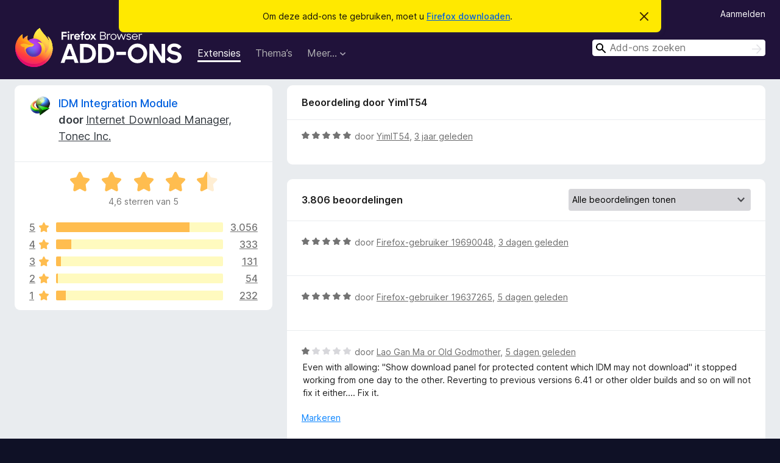

--- FILE ---
content_type: text/html; charset=utf-8
request_url: https://addons.mozilla.org/nl/firefox/addon/tonec-idm-integration-module/reviews/1971405/
body_size: 10286
content:
<!DOCTYPE html>
<html lang="nl" dir="ltr"><head><title data-react-helmet="true">Beoordelingen voor IDM Integration Module – Add-ons voor Firefox (nl)</title><meta charSet="utf-8"/><meta name="viewport" content="width=device-width, initial-scale=1"/><link href="/static-frontend/Inter-roman-subset-en_de_fr_ru_es_pt_pl_it.var.2ce5ad921c3602b1e5370b3c86033681.woff2" crossorigin="anonymous" rel="preload" as="font" type="font/woff2"/><link href="/static-frontend/amo-2c9b371cc4de1aad916e.css" integrity="sha512-xpIl0TE0BdHR7KIMx6yfLd2kiIdWqrmXT81oEQ2j3ierwSeZB5WzmlhM7zJEHvI5XqPZYwMlGu/Pk0f13trpzQ==" crossorigin="anonymous" rel="stylesheet" type="text/css"/><meta data-react-helmet="true" name="description" content="Beoordelingen en waarderingen voor IDM Integration Module. Ontdek wat andere gebruikers van IDM Integration Module vinden en voeg het toe aan uw Firefox-browser."/><meta data-react-helmet="true" name="robots" content="noindex, follow"/><link rel="shortcut icon" href="/favicon.ico?v=3"/><link data-react-helmet="true" title="Firefox Add-ons" rel="search" type="application/opensearchdescription+xml" href="/nl/firefox/opensearch.xml"/></head><body><div id="react-view"><div class="Page-amo"><header class="Header"><div class="Notice Notice-warning GetFirefoxBanner Notice-dismissible"><div class="Notice-icon"></div><div class="Notice-column"><div class="Notice-content"><p class="Notice-text"><span class="GetFirefoxBanner-content">Om deze add-ons te gebruiken, moet u <a class="Button Button--none GetFirefoxBanner-button" href="https://www.mozilla.org/firefox/download/thanks/?s=direct&amp;utm_campaign=amo-fx-cta&amp;utm_content=banner-download-button&amp;utm_medium=referral&amp;utm_source=addons.mozilla.org">Firefox downloaden</a>.</span></p></div></div><div class="Notice-dismisser"><button class="Button Button--none Notice-dismisser-button" type="submit"><span class="Icon Icon-inline-content IconXMark Notice-dismisser-icon"><span class="visually-hidden">Dit bericht verbergen</span><svg class="IconXMark-svg" version="1.1" xmlns="http://www.w3.org/2000/svg" xmlns:xlink="http://www.w3.org/1999/xlink"><g class="IconXMark-path" transform="translate(-1.000000, -1.000000)" fill="#0C0C0D"><path d="M1.293,2.707 C1.03304342,2.45592553 0.928787403,2.08412211 1.02030284,1.73449268 C1.11181828,1.38486324 1.38486324,1.11181828 1.73449268,1.02030284 C2.08412211,0.928787403 2.45592553,1.03304342 2.707,1.293 L8,6.586 L13.293,1.293 C13.5440745,1.03304342 13.9158779,0.928787403 14.2655073,1.02030284 C14.6151368,1.11181828 14.8881817,1.38486324 14.9796972,1.73449268 C15.0712126,2.08412211 14.9669566,2.45592553 14.707,2.707 L9.414,8 L14.707,13.293 C15.0859722,13.6853789 15.0805524,14.3090848 14.6948186,14.6948186 C14.3090848,15.0805524 13.6853789,15.0859722 13.293,14.707 L8,9.414 L2.707,14.707 C2.31462111,15.0859722 1.69091522,15.0805524 1.30518142,14.6948186 C0.919447626,14.3090848 0.91402779,13.6853789 1.293,13.293 L6.586,8 L1.293,2.707 Z"></path></g></svg></span></button></div></div><div class="Header-wrapper"><div class="Header-content"><a class="Header-title" href="/nl/firefox/"><span class="visually-hidden">Add-ons voor Firefox Browser</span></a></div><ul class="SectionLinks Header-SectionLinks"><li><a class="SectionLinks-link SectionLinks-link-extension SectionLinks-link--active" href="/nl/firefox/extensions/">Extensies</a></li><li><a class="SectionLinks-link SectionLinks-link-theme" href="/nl/firefox/themes/">Thema’s</a></li><li><div class="DropdownMenu SectionLinks-link SectionLinks-dropdown"><button class="DropdownMenu-button" title="Meer…" type="button" aria-haspopup="true"><span class="DropdownMenu-button-text">Meer…</span><span class="Icon Icon-inverted-caret"></span></button><ul class="DropdownMenu-items" aria-hidden="true" aria-label="submenu"><li class="DropdownMenuItem DropdownMenuItem-section SectionLinks-subheader">voor Firefox</li><li class="DropdownMenuItem DropdownMenuItem-link"><a class="SectionLinks-dropdownlink" href="/nl/firefox/language-tools/">Woordenboeken en taalpakketten</a></li><li class="DropdownMenuItem DropdownMenuItem-section SectionLinks-subheader">Websites voor andere browsers</li><li class="DropdownMenuItem DropdownMenuItem-link"><a class="SectionLinks-clientApp-android" data-clientapp="android" href="/nl/android/">Add-ons voor Android</a></li></ul></div></li></ul><div class="Header-user-and-external-links"><a class="Button Button--none Header-authenticate-button Header-button Button--micro" href="#login">Aanmelden</a></div><form action="/nl/firefox/search/" class="SearchForm Header-search-form Header-search-form--desktop" method="GET" data-no-csrf="true" role="search"><div class="AutoSearchInput"><label class="AutoSearchInput-label visually-hidden" for="AutoSearchInput-q">Zoeken</label><div class="AutoSearchInput-search-box"><span class="Icon Icon-magnifying-glass AutoSearchInput-icon-magnifying-glass"></span><div role="combobox" aria-haspopup="listbox" aria-owns="react-autowhatever-1" aria-expanded="false"><input type="search" autoComplete="off" aria-autocomplete="list" aria-controls="react-autowhatever-1" class="AutoSearchInput-query" id="AutoSearchInput-q" maxLength="100" minLength="2" name="q" placeholder="Add-ons zoeken" value=""/><div id="react-autowhatever-1" role="listbox"></div></div><button class="AutoSearchInput-submit-button" type="submit"><span class="visually-hidden">Zoeken</span><span class="Icon Icon-arrow"></span></button></div></div></form></div></header><div class="Page-content"><div class="Page Page-not-homepage"><div class="AppBanner"></div><div class="AddonReviewList AddonReviewList--extension"><section class="Card AddonSummaryCard Card--no-footer"><header class="Card-header"><div class="Card-header-text"><div class="AddonSummaryCard-header"><div class="AddonSummaryCard-header-icon"><a href="/nl/firefox/addon/tonec-idm-integration-module/"><img class="AddonSummaryCard-header-icon-image" src="https://addons.mozilla.org/user-media/addon_icons/797/797233-64.png?modified=5769629f" alt="Add-onpictogram"/></a></div><div class="AddonSummaryCard-header-text"><h1 class="visually-hidden">Beoordelingen voor IDM Integration Module</h1><h1 class="AddonTitle"><a href="/nl/firefox/addon/tonec-idm-integration-module/">IDM Integration Module</a><span class="AddonTitle-author"> <!-- -->door<!-- --> <a href="/nl/firefox/user/111844/">Internet Download Manager, Tonec Inc.</a></span></h1></div></div></div></header><div class="Card-contents"><div class="AddonSummaryCard-overallRatingStars"><div class="Rating Rating--large Rating--yellowStars" title="Waardering: 4,6 van 5"><div class="Rating-star Rating-rating-1 Rating-selected-star" title="Waardering: 4,6 van 5"></div><div class="Rating-star Rating-rating-2 Rating-selected-star" title="Waardering: 4,6 van 5"></div><div class="Rating-star Rating-rating-3 Rating-selected-star" title="Waardering: 4,6 van 5"></div><div class="Rating-star Rating-rating-4 Rating-selected-star" title="Waardering: 4,6 van 5"></div><div class="Rating-star Rating-rating-5 Rating-half-star" title="Waardering: 4,6 van 5"></div><span class="visually-hidden">Waardering: 4,6 van 5</span></div><div class="AddonSummaryCard-addonAverage">4,6 sterren van 5</div></div><div class="RatingsByStar"><div class="RatingsByStar-graph"><a class="RatingsByStar-row" rel="nofollow" title="Alle 3.056 vijfsterrenbeoordelingen lezen" href="/nl/firefox/addon/tonec-idm-integration-module/reviews/?score=5"><div class="RatingsByStar-star">5<span class="Icon Icon-star-yellow"></span></div></a><a class="RatingsByStar-row" rel="nofollow" title="Alle 3.056 vijfsterrenbeoordelingen lezen" href="/nl/firefox/addon/tonec-idm-integration-module/reviews/?score=5"><div class="RatingsByStar-barContainer"><div class="RatingsByStar-bar RatingsByStar-barFrame"><div class="RatingsByStar-bar RatingsByStar-barValue RatingsByStar-barValue--80pct RatingsByStar-partialBar"></div></div></div></a><a class="RatingsByStar-row" rel="nofollow" title="Alle 3.056 vijfsterrenbeoordelingen lezen" href="/nl/firefox/addon/tonec-idm-integration-module/reviews/?score=5"><div class="RatingsByStar-count">3.056</div></a><a class="RatingsByStar-row" rel="nofollow" title="Alle 333 viersterrenbeoordelingen lezen" href="/nl/firefox/addon/tonec-idm-integration-module/reviews/?score=4"><div class="RatingsByStar-star">4<span class="Icon Icon-star-yellow"></span></div></a><a class="RatingsByStar-row" rel="nofollow" title="Alle 333 viersterrenbeoordelingen lezen" href="/nl/firefox/addon/tonec-idm-integration-module/reviews/?score=4"><div class="RatingsByStar-barContainer"><div class="RatingsByStar-bar RatingsByStar-barFrame"><div class="RatingsByStar-bar RatingsByStar-barValue RatingsByStar-barValue--9pct RatingsByStar-partialBar"></div></div></div></a><a class="RatingsByStar-row" rel="nofollow" title="Alle 333 viersterrenbeoordelingen lezen" href="/nl/firefox/addon/tonec-idm-integration-module/reviews/?score=4"><div class="RatingsByStar-count">333</div></a><a class="RatingsByStar-row" rel="nofollow" title="Alle 131 driesterrenbeoordelingen lezen" href="/nl/firefox/addon/tonec-idm-integration-module/reviews/?score=3"><div class="RatingsByStar-star">3<span class="Icon Icon-star-yellow"></span></div></a><a class="RatingsByStar-row" rel="nofollow" title="Alle 131 driesterrenbeoordelingen lezen" href="/nl/firefox/addon/tonec-idm-integration-module/reviews/?score=3"><div class="RatingsByStar-barContainer"><div class="RatingsByStar-bar RatingsByStar-barFrame"><div class="RatingsByStar-bar RatingsByStar-barValue RatingsByStar-barValue--3pct RatingsByStar-partialBar"></div></div></div></a><a class="RatingsByStar-row" rel="nofollow" title="Alle 131 driesterrenbeoordelingen lezen" href="/nl/firefox/addon/tonec-idm-integration-module/reviews/?score=3"><div class="RatingsByStar-count">131</div></a><a class="RatingsByStar-row" rel="nofollow" title="Alle 54 tweesterrenbeoordelingen lezen" href="/nl/firefox/addon/tonec-idm-integration-module/reviews/?score=2"><div class="RatingsByStar-star">2<span class="Icon Icon-star-yellow"></span></div></a><a class="RatingsByStar-row" rel="nofollow" title="Alle 54 tweesterrenbeoordelingen lezen" href="/nl/firefox/addon/tonec-idm-integration-module/reviews/?score=2"><div class="RatingsByStar-barContainer"><div class="RatingsByStar-bar RatingsByStar-barFrame"><div class="RatingsByStar-bar RatingsByStar-barValue RatingsByStar-barValue--1pct RatingsByStar-partialBar"></div></div></div></a><a class="RatingsByStar-row" rel="nofollow" title="Alle 54 tweesterrenbeoordelingen lezen" href="/nl/firefox/addon/tonec-idm-integration-module/reviews/?score=2"><div class="RatingsByStar-count">54</div></a><a class="RatingsByStar-row" rel="nofollow" title="Alle 232 éénsterbeoordelingen lezen" href="/nl/firefox/addon/tonec-idm-integration-module/reviews/?score=1"><div class="RatingsByStar-star">1<span class="Icon Icon-star-yellow"></span></div></a><a class="RatingsByStar-row" rel="nofollow" title="Alle 232 éénsterbeoordelingen lezen" href="/nl/firefox/addon/tonec-idm-integration-module/reviews/?score=1"><div class="RatingsByStar-barContainer"><div class="RatingsByStar-bar RatingsByStar-barFrame"><div class="RatingsByStar-bar RatingsByStar-barValue RatingsByStar-barValue--6pct RatingsByStar-partialBar"></div></div></div></a><a class="RatingsByStar-row" rel="nofollow" title="Alle 232 éénsterbeoordelingen lezen" href="/nl/firefox/addon/tonec-idm-integration-module/reviews/?score=1"><div class="RatingsByStar-count">232</div></a></div></div></div></section><div class="AddonReviewList-reviews"><div class="FeaturedAddonReview"><section class="Card FeaturedAddonReview-card Card--no-footer"><header class="Card-header"><div class="Card-header-text">Beoordeling door YimIT54</div></header><div class="Card-contents"><div class="AddonReviewCard AddonReviewCard-ratingOnly AddonReviewCard-viewOnly"><div class="AddonReviewCard-container"><div class="UserReview"><div class="UserReview-byLine"><div class="Rating Rating--small" title="Waardering: 5 van 5"><div class="Rating-star Rating-rating-1 Rating-selected-star" title="Waardering: 5 van 5"></div><div class="Rating-star Rating-rating-2 Rating-selected-star" title="Waardering: 5 van 5"></div><div class="Rating-star Rating-rating-3 Rating-selected-star" title="Waardering: 5 van 5"></div><div class="Rating-star Rating-rating-4 Rating-selected-star" title="Waardering: 5 van 5"></div><div class="Rating-star Rating-rating-5 Rating-selected-star" title="Waardering: 5 van 5"></div><span class="visually-hidden">Waardering: 5 van 5</span></div><span class="AddonReviewCard-authorByLine">door <a href="/nl/firefox/user/6332815/">YimIT54</a>, <a title="13 jun. 2023 15:55" href="/nl/firefox/addon/tonec-idm-integration-module/reviews/1971405/">3 jaar geleden</a></span></div><section class="Card ShowMoreCard UserReview-body UserReview-emptyBody ShowMoreCard--expanded Card--no-style Card--no-header Card--no-footer"><div class="Card-contents"><div class="ShowMoreCard-contents"><div></div></div></div></section><div class="AddonReviewCard-allControls"></div></div></div></div></div></section></div><section class="Card CardList AddonReviewList-reviews-listing"><header class="Card-header"><div class="Card-header-text"><div class="AddonReviewList-cardListHeader"><div class="AddonReviewList-reviewCount">3.806 beoordelingen</div><div class="AddonReviewList-filterByScore"><select class="Select AddonReviewList-filterByScoreSelector"><option value="SHOW_ALL_REVIEWS" selected="">Alle beoordelingen tonen</option><option value="5">Alleen vijfsterrenbeoordelingen tonen</option><option value="4">Alleen viersterrenbeoordelingen tonen</option><option value="3">Alleen driesterrenbeoordelingen tonen</option><option value="2">Alleen tweesterrenbeoordelingen tonen</option><option value="1">Alleen éénsterbeoordelingen tonen</option></select></div></div></div></header><div class="Card-contents"><ul><li><div class="AddonReviewCard AddonReviewCard-ratingOnly AddonReviewCard-viewOnly"><div class="AddonReviewCard-container"><div class="UserReview"><div class="UserReview-byLine"><div class="Rating Rating--small" title="Waardering: 5 van 5"><div class="Rating-star Rating-rating-1 Rating-selected-star" title="Waardering: 5 van 5"></div><div class="Rating-star Rating-rating-2 Rating-selected-star" title="Waardering: 5 van 5"></div><div class="Rating-star Rating-rating-3 Rating-selected-star" title="Waardering: 5 van 5"></div><div class="Rating-star Rating-rating-4 Rating-selected-star" title="Waardering: 5 van 5"></div><div class="Rating-star Rating-rating-5 Rating-selected-star" title="Waardering: 5 van 5"></div><span class="visually-hidden">Waardering: 5 van 5</span></div><span class="AddonReviewCard-authorByLine">door <a href="/nl/firefox/user/19690048/">Firefox-gebruiker 19690048</a>, <a title="19 jan. 2026 09:19" href="/nl/firefox/addon/tonec-idm-integration-module/reviews/2559682/">3 dagen geleden</a></span></div><section class="Card ShowMoreCard UserReview-body UserReview-emptyBody ShowMoreCard--expanded Card--no-style Card--no-header Card--no-footer"><div class="Card-contents"><div class="ShowMoreCard-contents"><div></div></div></div></section><div class="AddonReviewCard-allControls"></div></div></div></div></li><li><div class="AddonReviewCard AddonReviewCard-ratingOnly AddonReviewCard-viewOnly"><div class="AddonReviewCard-container"><div class="UserReview"><div class="UserReview-byLine"><div class="Rating Rating--small" title="Waardering: 5 van 5"><div class="Rating-star Rating-rating-1 Rating-selected-star" title="Waardering: 5 van 5"></div><div class="Rating-star Rating-rating-2 Rating-selected-star" title="Waardering: 5 van 5"></div><div class="Rating-star Rating-rating-3 Rating-selected-star" title="Waardering: 5 van 5"></div><div class="Rating-star Rating-rating-4 Rating-selected-star" title="Waardering: 5 van 5"></div><div class="Rating-star Rating-rating-5 Rating-selected-star" title="Waardering: 5 van 5"></div><span class="visually-hidden">Waardering: 5 van 5</span></div><span class="AddonReviewCard-authorByLine">door <a href="/nl/firefox/user/19637265/">Firefox-gebruiker 19637265</a>, <a title="17 jan. 2026 06:31" href="/nl/firefox/addon/tonec-idm-integration-module/reviews/2556487/">5 dagen geleden</a></span></div><section class="Card ShowMoreCard UserReview-body UserReview-emptyBody ShowMoreCard--expanded Card--no-style Card--no-header Card--no-footer"><div class="Card-contents"><div class="ShowMoreCard-contents"><div></div></div></div></section><div class="AddonReviewCard-allControls"></div></div></div></div></li><li><div class="AddonReviewCard AddonReviewCard-viewOnly"><div class="AddonReviewCard-container"><div class="UserReview"><div class="UserReview-byLine"><div class="Rating Rating--small" title="Waardering: 1 van 5"><div class="Rating-star Rating-rating-1 Rating-selected-star" title="Waardering: 1 van 5"></div><div class="Rating-star Rating-rating-2" title="Waardering: 1 van 5"></div><div class="Rating-star Rating-rating-3" title="Waardering: 1 van 5"></div><div class="Rating-star Rating-rating-4" title="Waardering: 1 van 5"></div><div class="Rating-star Rating-rating-5" title="Waardering: 1 van 5"></div><span class="visually-hidden">Waardering: 1 van 5</span></div><span class="AddonReviewCard-authorByLine">door <a href="/nl/firefox/user/19676347/">Lao Gan Ma or Old Godmother</a>, <a title="16 jan. 2026 21:28" href="/nl/firefox/addon/tonec-idm-integration-module/reviews/2556114/">5 dagen geleden</a></span></div><section class="Card ShowMoreCard UserReview-body ShowMoreCard--expanded Card--no-style Card--no-header Card--no-footer"><div class="Card-contents"><div class="ShowMoreCard-contents"><div>Even with allowing: "Show download panel for protected content which IDM may not download" it stopped working from one day to the other. Reverting to previous versions 6.41 or other older builds and so on will not fix it either.... Fix it.</div></div></div></section><div class="AddonReviewCard-allControls"><div><button aria-describedby="flag-review-TooltipMenu" class="TooltipMenu-opener AddonReviewCard-control FlagReviewMenu-menu" title="Deze beoordeling markeren" type="button">Markeren</button></div></div></div></div></div></li><li><div class="AddonReviewCard AddonReviewCard-ratingOnly AddonReviewCard-viewOnly"><div class="AddonReviewCard-container"><div class="UserReview"><div class="UserReview-byLine"><div class="Rating Rating--small" title="Waardering: 5 van 5"><div class="Rating-star Rating-rating-1 Rating-selected-star" title="Waardering: 5 van 5"></div><div class="Rating-star Rating-rating-2 Rating-selected-star" title="Waardering: 5 van 5"></div><div class="Rating-star Rating-rating-3 Rating-selected-star" title="Waardering: 5 van 5"></div><div class="Rating-star Rating-rating-4 Rating-selected-star" title="Waardering: 5 van 5"></div><div class="Rating-star Rating-rating-5 Rating-selected-star" title="Waardering: 5 van 5"></div><span class="visually-hidden">Waardering: 5 van 5</span></div><span class="AddonReviewCard-authorByLine">door <a href="/nl/firefox/user/19121910/">Patroiz</a>, <a title="7 jan. 2026 09:08" href="/nl/firefox/addon/tonec-idm-integration-module/reviews/2549298/">15 dagen geleden</a></span></div><section class="Card ShowMoreCard UserReview-body UserReview-emptyBody ShowMoreCard--expanded Card--no-style Card--no-header Card--no-footer"><div class="Card-contents"><div class="ShowMoreCard-contents"><div></div></div></div></section><div class="AddonReviewCard-allControls"></div></div></div></div></li><li><div class="AddonReviewCard AddonReviewCard-viewOnly"><div class="AddonReviewCard-container"><div class="UserReview"><div class="UserReview-byLine"><div class="Rating Rating--small" title="Waardering: 5 van 5"><div class="Rating-star Rating-rating-1 Rating-selected-star" title="Waardering: 5 van 5"></div><div class="Rating-star Rating-rating-2 Rating-selected-star" title="Waardering: 5 van 5"></div><div class="Rating-star Rating-rating-3 Rating-selected-star" title="Waardering: 5 van 5"></div><div class="Rating-star Rating-rating-4 Rating-selected-star" title="Waardering: 5 van 5"></div><div class="Rating-star Rating-rating-5 Rating-selected-star" title="Waardering: 5 van 5"></div><span class="visually-hidden">Waardering: 5 van 5</span></div><span class="AddonReviewCard-authorByLine">door <a href="/nl/firefox/user/19629497/">Firefox-gebruiker 19629497</a>, <a title="17 dec. 2025 23:29" href="/nl/firefox/addon/tonec-idm-integration-module/reviews/2544281/">één maand geleden</a></span></div><section class="Card ShowMoreCard UserReview-body ShowMoreCard--expanded Card--no-style Card--no-header Card--no-footer"><div class="Card-contents"><div class="ShowMoreCard-contents"><div>.</div></div></div></section><div class="AddonReviewCard-allControls"><div><button aria-describedby="flag-review-TooltipMenu" class="TooltipMenu-opener AddonReviewCard-control FlagReviewMenu-menu" title="Deze beoordeling markeren" type="button">Markeren</button></div></div></div></div></div></li><li><div class="AddonReviewCard AddonReviewCard-viewOnly"><div class="AddonReviewCard-container"><div class="UserReview"><div class="UserReview-byLine"><div class="Rating Rating--small" title="Waardering: 1 van 5"><div class="Rating-star Rating-rating-1 Rating-selected-star" title="Waardering: 1 van 5"></div><div class="Rating-star Rating-rating-2" title="Waardering: 1 van 5"></div><div class="Rating-star Rating-rating-3" title="Waardering: 1 van 5"></div><div class="Rating-star Rating-rating-4" title="Waardering: 1 van 5"></div><div class="Rating-star Rating-rating-5" title="Waardering: 1 van 5"></div><span class="visually-hidden">Waardering: 1 van 5</span></div><span class="AddonReviewCard-authorByLine">door <a href="/nl/firefox/user/18261832/">Firefox-gebruiker 18261832</a>, <a title="14 dec. 2025 20:53" href="/nl/firefox/addon/tonec-idm-integration-module/reviews/2543462/">één maand geleden</a></span></div><section class="Card ShowMoreCard UserReview-body ShowMoreCard--expanded Card--no-style Card--no-header Card--no-footer"><div class="Card-contents"><div class="ShowMoreCard-contents"><div>Never seems to work when you actually want it to work. Especially in youtube shorts. <br>It's a complete hit or miss with youtube shorts. It works when it wants. Never when YOU want it.<br>Update after update after update... they never seem to fix this shit for good. <br>One update, it works great with youtube. 10 another updates, DOESN'T. And that has been for years now.<br>It should add a little button bellow the video that once you click it, it FORCES to capture the video no matter what.</div></div></div></section><div class="AddonReviewCard-allControls"><div><button aria-describedby="flag-review-TooltipMenu" class="TooltipMenu-opener AddonReviewCard-control FlagReviewMenu-menu" title="Deze beoordeling markeren" type="button">Markeren</button></div></div></div></div></div></li><li><div class="AddonReviewCard AddonReviewCard-ratingOnly AddonReviewCard-viewOnly"><div class="AddonReviewCard-container"><div class="UserReview"><div class="UserReview-byLine"><div class="Rating Rating--small" title="Waardering: 5 van 5"><div class="Rating-star Rating-rating-1 Rating-selected-star" title="Waardering: 5 van 5"></div><div class="Rating-star Rating-rating-2 Rating-selected-star" title="Waardering: 5 van 5"></div><div class="Rating-star Rating-rating-3 Rating-selected-star" title="Waardering: 5 van 5"></div><div class="Rating-star Rating-rating-4 Rating-selected-star" title="Waardering: 5 van 5"></div><div class="Rating-star Rating-rating-5 Rating-selected-star" title="Waardering: 5 van 5"></div><span class="visually-hidden">Waardering: 5 van 5</span></div><span class="AddonReviewCard-authorByLine">door <a href="/nl/firefox/user/19616199/">akepong</a>, <a title="10 dec. 2025 09:22" href="/nl/firefox/addon/tonec-idm-integration-module/reviews/2542293/">één maand geleden</a></span></div><section class="Card ShowMoreCard UserReview-body UserReview-emptyBody ShowMoreCard--expanded Card--no-style Card--no-header Card--no-footer"><div class="Card-contents"><div class="ShowMoreCard-contents"><div></div></div></div></section><div class="AddonReviewCard-allControls"></div></div></div></div></li><li><div class="AddonReviewCard AddonReviewCard-viewOnly"><div class="AddonReviewCard-container"><div class="UserReview"><div class="UserReview-byLine"><div class="Rating Rating--small" title="Waardering: 1 van 5"><div class="Rating-star Rating-rating-1 Rating-selected-star" title="Waardering: 1 van 5"></div><div class="Rating-star Rating-rating-2" title="Waardering: 1 van 5"></div><div class="Rating-star Rating-rating-3" title="Waardering: 1 van 5"></div><div class="Rating-star Rating-rating-4" title="Waardering: 1 van 5"></div><div class="Rating-star Rating-rating-5" title="Waardering: 1 van 5"></div><span class="visually-hidden">Waardering: 1 van 5</span></div><span class="AddonReviewCard-authorByLine">door <a href="/nl/firefox/user/17401907/">Firefox-gebruiker 17401907</a>, <a title="10 dec. 2025 05:46" href="/nl/firefox/addon/tonec-idm-integration-module/reviews/2542254/">één maand geleden</a></span></div><section class="Card ShowMoreCard UserReview-body ShowMoreCard--expanded Card--no-style Card--no-header Card--no-footer"><div class="Card-contents"><div class="ShowMoreCard-contents"><div>Can't download certain videos.</div></div></div></section><div class="AddonReviewCard-allControls"><div><button aria-describedby="flag-review-TooltipMenu" class="TooltipMenu-opener AddonReviewCard-control FlagReviewMenu-menu" title="Deze beoordeling markeren" type="button">Markeren</button></div></div></div></div></div></li><li><div class="AddonReviewCard AddonReviewCard-viewOnly"><div class="AddonReviewCard-container"><div class="UserReview"><div class="UserReview-byLine"><div class="Rating Rating--small" title="Waardering: 1 van 5"><div class="Rating-star Rating-rating-1 Rating-selected-star" title="Waardering: 1 van 5"></div><div class="Rating-star Rating-rating-2" title="Waardering: 1 van 5"></div><div class="Rating-star Rating-rating-3" title="Waardering: 1 van 5"></div><div class="Rating-star Rating-rating-4" title="Waardering: 1 van 5"></div><div class="Rating-star Rating-rating-5" title="Waardering: 1 van 5"></div><span class="visually-hidden">Waardering: 1 van 5</span></div><span class="AddonReviewCard-authorByLine">door <a href="/nl/firefox/user/18201145/">Firefox-gebruiker 18201145</a>, <a title="4 dec. 2025 15:44" href="/nl/firefox/addon/tonec-idm-integration-module/reviews/2540729/">2 maanden geleden</a></span></div><section class="Card ShowMoreCard UserReview-body ShowMoreCard--expanded Card--no-style Card--no-header Card--no-footer"><div class="Card-contents"><div class="ShowMoreCard-contents"><div>Initially, this thing didn't do what I wanted it to do. So I uninstalled it. It forced my computer to restart and logged me out of literally everything I was logged in to. Feels like Malware at this point. Do not download.</div></div></div></section><div class="AddonReviewCard-allControls"><div><button aria-describedby="flag-review-TooltipMenu" class="TooltipMenu-opener AddonReviewCard-control FlagReviewMenu-menu" title="Deze beoordeling markeren" type="button">Markeren</button></div></div></div></div></div></li><li><div class="AddonReviewCard AddonReviewCard-ratingOnly AddonReviewCard-viewOnly"><div class="AddonReviewCard-container"><div class="UserReview"><div class="UserReview-byLine"><div class="Rating Rating--small" title="Waardering: 1 van 5"><div class="Rating-star Rating-rating-1 Rating-selected-star" title="Waardering: 1 van 5"></div><div class="Rating-star Rating-rating-2" title="Waardering: 1 van 5"></div><div class="Rating-star Rating-rating-3" title="Waardering: 1 van 5"></div><div class="Rating-star Rating-rating-4" title="Waardering: 1 van 5"></div><div class="Rating-star Rating-rating-5" title="Waardering: 1 van 5"></div><span class="visually-hidden">Waardering: 1 van 5</span></div><span class="AddonReviewCard-authorByLine">door <a href="/nl/firefox/user/17156604/">Comrade MetaApo</a>, <a title="29 nov. 2025 11:11" href="/nl/firefox/addon/tonec-idm-integration-module/reviews/2539413/">2 maanden geleden</a></span></div><section class="Card ShowMoreCard UserReview-body UserReview-emptyBody ShowMoreCard--expanded Card--no-style Card--no-header Card--no-footer"><div class="Card-contents"><div class="ShowMoreCard-contents"><div></div></div></div></section><div class="AddonReviewCard-allControls"></div></div></div></div></li><li><div class="AddonReviewCard AddonReviewCard-ratingOnly AddonReviewCard-viewOnly"><div class="AddonReviewCard-container"><div class="UserReview"><div class="UserReview-byLine"><div class="Rating Rating--small" title="Waardering: 5 van 5"><div class="Rating-star Rating-rating-1 Rating-selected-star" title="Waardering: 5 van 5"></div><div class="Rating-star Rating-rating-2 Rating-selected-star" title="Waardering: 5 van 5"></div><div class="Rating-star Rating-rating-3 Rating-selected-star" title="Waardering: 5 van 5"></div><div class="Rating-star Rating-rating-4 Rating-selected-star" title="Waardering: 5 van 5"></div><div class="Rating-star Rating-rating-5 Rating-selected-star" title="Waardering: 5 van 5"></div><span class="visually-hidden">Waardering: 5 van 5</span></div><span class="AddonReviewCard-authorByLine">door <a href="/nl/firefox/user/19600249/">Mackson</a>, <a title="28 nov. 2025 15:47" href="/nl/firefox/addon/tonec-idm-integration-module/reviews/2539225/">2 maanden geleden</a></span></div><section class="Card ShowMoreCard UserReview-body UserReview-emptyBody ShowMoreCard--expanded Card--no-style Card--no-header Card--no-footer"><div class="Card-contents"><div class="ShowMoreCard-contents"><div></div></div></div></section><div class="AddonReviewCard-allControls"></div></div></div></div></li><li><div class="AddonReviewCard AddonReviewCard-viewOnly"><div class="AddonReviewCard-container"><div class="UserReview"><div class="UserReview-byLine"><div class="Rating Rating--small" title="Waardering: 1 van 5"><div class="Rating-star Rating-rating-1 Rating-selected-star" title="Waardering: 1 van 5"></div><div class="Rating-star Rating-rating-2" title="Waardering: 1 van 5"></div><div class="Rating-star Rating-rating-3" title="Waardering: 1 van 5"></div><div class="Rating-star Rating-rating-4" title="Waardering: 1 van 5"></div><div class="Rating-star Rating-rating-5" title="Waardering: 1 van 5"></div><span class="visually-hidden">Waardering: 1 van 5</span></div><span class="AddonReviewCard-authorByLine">door <a href="/nl/firefox/user/14312711/">Firefox-gebruiker 14312711</a>, <a title="25 nov. 2025 19:33" href="/nl/firefox/addon/tonec-idm-integration-module/reviews/2538412/">2 maanden geleden</a></span></div><section class="Card ShowMoreCard UserReview-body ShowMoreCard--expanded Card--no-style Card--no-header Card--no-footer"><div class="Card-contents"><div class="ShowMoreCard-contents"><div>Every time I open the YouTube website, this IDM extension causes the main program to launch automatically, forcing me to manually close it. It's really annoying!</div></div></div></section><div class="AddonReviewCard-allControls"><div><button aria-describedby="flag-review-TooltipMenu" class="TooltipMenu-opener AddonReviewCard-control FlagReviewMenu-menu" title="Deze beoordeling markeren" type="button">Markeren</button></div></div></div></div></div></li><li><div class="AddonReviewCard AddonReviewCard-viewOnly"><div class="AddonReviewCard-container"><div class="UserReview"><div class="UserReview-byLine"><div class="Rating Rating--small" title="Waardering: 1 van 5"><div class="Rating-star Rating-rating-1 Rating-selected-star" title="Waardering: 1 van 5"></div><div class="Rating-star Rating-rating-2" title="Waardering: 1 van 5"></div><div class="Rating-star Rating-rating-3" title="Waardering: 1 van 5"></div><div class="Rating-star Rating-rating-4" title="Waardering: 1 van 5"></div><div class="Rating-star Rating-rating-5" title="Waardering: 1 van 5"></div><span class="visually-hidden">Waardering: 1 van 5</span></div><span class="AddonReviewCard-authorByLine">door <a href="/nl/firefox/user/16898301/">🅱eter</a>, <a title="18 nov. 2025 19:38" href="/nl/firefox/addon/tonec-idm-integration-module/reviews/2536756/">2 maanden geleden</a></span></div><section class="Card ShowMoreCard UserReview-body ShowMoreCard--expanded Card--no-style Card--no-header Card--no-footer"><div class="Card-contents"><div class="ShowMoreCard-contents"><div>Everytime I open youtube the desktop app starts by itself and it's annoying.</div></div></div></section><div class="AddonReviewCard-allControls"><div><button aria-describedby="flag-review-TooltipMenu" class="TooltipMenu-opener AddonReviewCard-control FlagReviewMenu-menu" title="Deze beoordeling markeren" type="button">Markeren</button></div></div></div></div></div></li><li><div class="AddonReviewCard AddonReviewCard-viewOnly"><div class="AddonReviewCard-container"><div class="UserReview"><div class="UserReview-byLine"><div class="Rating Rating--small" title="Waardering: 5 van 5"><div class="Rating-star Rating-rating-1 Rating-selected-star" title="Waardering: 5 van 5"></div><div class="Rating-star Rating-rating-2 Rating-selected-star" title="Waardering: 5 van 5"></div><div class="Rating-star Rating-rating-3 Rating-selected-star" title="Waardering: 5 van 5"></div><div class="Rating-star Rating-rating-4 Rating-selected-star" title="Waardering: 5 van 5"></div><div class="Rating-star Rating-rating-5 Rating-selected-star" title="Waardering: 5 van 5"></div><span class="visually-hidden">Waardering: 5 van 5</span></div><span class="AddonReviewCard-authorByLine">door <a href="/nl/firefox/user/19577721/">Leoxdex1200</a>, <a title="15 nov. 2025 14:07" href="/nl/firefox/addon/tonec-idm-integration-module/reviews/2535693/">2 maanden geleden</a></span></div><section class="Card ShowMoreCard UserReview-body ShowMoreCard--expanded Card--no-style Card--no-header Card--no-footer"><div class="Card-contents"><div class="ShowMoreCard-contents"><div>Considero a extensão IDM - Integration module e outras extensões do mesmo desenvolvedor da mesma essencialmente úteis para todos os downloads que outros usuários possam fazê-los. É excelente esta extensão!!!</div></div></div></section><div class="AddonReviewCard-allControls"><div><button aria-describedby="flag-review-TooltipMenu" class="TooltipMenu-opener AddonReviewCard-control FlagReviewMenu-menu" title="Deze beoordeling markeren" type="button">Markeren</button></div></div></div></div></div></li><li><div class="AddonReviewCard AddonReviewCard-viewOnly"><div class="AddonReviewCard-container"><div class="UserReview"><div class="UserReview-byLine"><div class="Rating Rating--small" title="Waardering: 1 van 5"><div class="Rating-star Rating-rating-1 Rating-selected-star" title="Waardering: 1 van 5"></div><div class="Rating-star Rating-rating-2" title="Waardering: 1 van 5"></div><div class="Rating-star Rating-rating-3" title="Waardering: 1 van 5"></div><div class="Rating-star Rating-rating-4" title="Waardering: 1 van 5"></div><div class="Rating-star Rating-rating-5" title="Waardering: 1 van 5"></div><span class="visually-hidden">Waardering: 1 van 5</span></div><span class="AddonReviewCard-authorByLine">door <a href="/nl/firefox/user/18859034/">Firefox-gebruiker 18859034</a>, <a title="8 nov. 2025 13:31" href="/nl/firefox/addon/tonec-idm-integration-module/reviews/2533930/">2 maanden geleden</a></span></div><section class="Card ShowMoreCard UserReview-body ShowMoreCard--expanded Card--no-style Card--no-header Card--no-footer"><div class="Card-contents"><div class="ShowMoreCard-contents"><div>The module of both this and chrome messing-up with naming rules of all other image downloader extensions I installed and I have to turn it off to fix it. <br>Consider to make it right on next version release.</div></div></div></section><div class="AddonReviewCard-allControls"><div><button aria-describedby="flag-review-TooltipMenu" class="TooltipMenu-opener AddonReviewCard-control FlagReviewMenu-menu" title="Deze beoordeling markeren" type="button">Markeren</button></div></div></div></div></div></li><li><div class="AddonReviewCard AddonReviewCard-ratingOnly AddonReviewCard-viewOnly"><div class="AddonReviewCard-container"><div class="UserReview"><div class="UserReview-byLine"><div class="Rating Rating--small" title="Waardering: 5 van 5"><div class="Rating-star Rating-rating-1 Rating-selected-star" title="Waardering: 5 van 5"></div><div class="Rating-star Rating-rating-2 Rating-selected-star" title="Waardering: 5 van 5"></div><div class="Rating-star Rating-rating-3 Rating-selected-star" title="Waardering: 5 van 5"></div><div class="Rating-star Rating-rating-4 Rating-selected-star" title="Waardering: 5 van 5"></div><div class="Rating-star Rating-rating-5 Rating-selected-star" title="Waardering: 5 van 5"></div><span class="visually-hidden">Waardering: 5 van 5</span></div><span class="AddonReviewCard-authorByLine">door <a href="/nl/firefox/user/13591747/">Dio</a>, <a title="4 nov. 2025 22:27" href="/nl/firefox/addon/tonec-idm-integration-module/reviews/2533049/">3 maanden geleden</a></span></div><section class="Card ShowMoreCard UserReview-body UserReview-emptyBody ShowMoreCard--expanded Card--no-style Card--no-header Card--no-footer"><div class="Card-contents"><div class="ShowMoreCard-contents"><div></div></div></div></section><div class="AddonReviewCard-allControls"></div></div></div></div></li><li><div class="AddonReviewCard AddonReviewCard-ratingOnly AddonReviewCard-viewOnly"><div class="AddonReviewCard-container"><div class="UserReview"><div class="UserReview-byLine"><div class="Rating Rating--small" title="Waardering: 5 van 5"><div class="Rating-star Rating-rating-1 Rating-selected-star" title="Waardering: 5 van 5"></div><div class="Rating-star Rating-rating-2 Rating-selected-star" title="Waardering: 5 van 5"></div><div class="Rating-star Rating-rating-3 Rating-selected-star" title="Waardering: 5 van 5"></div><div class="Rating-star Rating-rating-4 Rating-selected-star" title="Waardering: 5 van 5"></div><div class="Rating-star Rating-rating-5 Rating-selected-star" title="Waardering: 5 van 5"></div><span class="visually-hidden">Waardering: 5 van 5</span></div><span class="AddonReviewCard-authorByLine">door <a href="/nl/firefox/user/9885442/">TERROR</a>, <a title="30 okt. 2025 15:49" href="/nl/firefox/addon/tonec-idm-integration-module/reviews/2531537/">3 maanden geleden</a></span></div><section class="Card ShowMoreCard UserReview-body UserReview-emptyBody ShowMoreCard--expanded Card--no-style Card--no-header Card--no-footer"><div class="Card-contents"><div class="ShowMoreCard-contents"><div></div></div></div></section><div class="AddonReviewCard-allControls"></div></div></div></div></li><li><div class="AddonReviewCard AddonReviewCard-ratingOnly AddonReviewCard-viewOnly"><div class="AddonReviewCard-container"><div class="UserReview"><div class="UserReview-byLine"><div class="Rating Rating--small" title="Waardering: 5 van 5"><div class="Rating-star Rating-rating-1 Rating-selected-star" title="Waardering: 5 van 5"></div><div class="Rating-star Rating-rating-2 Rating-selected-star" title="Waardering: 5 van 5"></div><div class="Rating-star Rating-rating-3 Rating-selected-star" title="Waardering: 5 van 5"></div><div class="Rating-star Rating-rating-4 Rating-selected-star" title="Waardering: 5 van 5"></div><div class="Rating-star Rating-rating-5 Rating-selected-star" title="Waardering: 5 van 5"></div><span class="visually-hidden">Waardering: 5 van 5</span></div><span class="AddonReviewCard-authorByLine">door <a href="/nl/firefox/user/18203464/">Enrique</a>, <a title="23 okt. 2025 15:20" href="/nl/firefox/addon/tonec-idm-integration-module/reviews/2529623/">3 maanden geleden</a></span></div><section class="Card ShowMoreCard UserReview-body UserReview-emptyBody ShowMoreCard--expanded Card--no-style Card--no-header Card--no-footer"><div class="Card-contents"><div class="ShowMoreCard-contents"><div></div></div></div></section><div class="AddonReviewCard-allControls"></div></div></div></div></li><li><div class="AddonReviewCard AddonReviewCard-viewOnly"><div class="AddonReviewCard-container"><div class="UserReview"><div class="UserReview-byLine"><div class="Rating Rating--small" title="Waardering: 5 van 5"><div class="Rating-star Rating-rating-1 Rating-selected-star" title="Waardering: 5 van 5"></div><div class="Rating-star Rating-rating-2 Rating-selected-star" title="Waardering: 5 van 5"></div><div class="Rating-star Rating-rating-3 Rating-selected-star" title="Waardering: 5 van 5"></div><div class="Rating-star Rating-rating-4 Rating-selected-star" title="Waardering: 5 van 5"></div><div class="Rating-star Rating-rating-5 Rating-selected-star" title="Waardering: 5 van 5"></div><span class="visually-hidden">Waardering: 5 van 5</span></div><span class="AddonReviewCard-authorByLine">door <a href="/nl/firefox/user/19491152/">Firefox-gebruiker 19491152</a>, <a title="23 okt. 2025 10:52" href="/nl/firefox/addon/tonec-idm-integration-module/reviews/2529574/">3 maanden geleden</a></span></div><section class="Card ShowMoreCard UserReview-body ShowMoreCard--expanded Card--no-style Card--no-header Card--no-footer"><div class="Card-contents"><div class="ShowMoreCard-contents"><div>ddd</div></div></div></section><div class="AddonReviewCard-allControls"><div><button aria-describedby="flag-review-TooltipMenu" class="TooltipMenu-opener AddonReviewCard-control FlagReviewMenu-menu" title="Deze beoordeling markeren" type="button">Markeren</button></div></div></div></div></div></li><li><div class="AddonReviewCard AddonReviewCard-viewOnly"><div class="AddonReviewCard-container"><div class="UserReview"><div class="UserReview-byLine"><div class="Rating Rating--small" title="Waardering: 5 van 5"><div class="Rating-star Rating-rating-1 Rating-selected-star" title="Waardering: 5 van 5"></div><div class="Rating-star Rating-rating-2 Rating-selected-star" title="Waardering: 5 van 5"></div><div class="Rating-star Rating-rating-3 Rating-selected-star" title="Waardering: 5 van 5"></div><div class="Rating-star Rating-rating-4 Rating-selected-star" title="Waardering: 5 van 5"></div><div class="Rating-star Rating-rating-5 Rating-selected-star" title="Waardering: 5 van 5"></div><span class="visually-hidden">Waardering: 5 van 5</span></div><span class="AddonReviewCard-authorByLine">door <a href="/nl/firefox/user/17937373/">Firefox-gebruiker 17937373</a>, <a title="21 okt. 2025 05:44" href="/nl/firefox/addon/tonec-idm-integration-module/reviews/2529021/">3 maanden geleden</a></span></div><section class="Card ShowMoreCard UserReview-body ShowMoreCard--expanded Card--no-style Card--no-header Card--no-footer"><div class="Card-contents"><div class="ShowMoreCard-contents"><div>excellent</div></div></div></section><div class="AddonReviewCard-allControls"><div><button aria-describedby="flag-review-TooltipMenu" class="TooltipMenu-opener AddonReviewCard-control FlagReviewMenu-menu" title="Deze beoordeling markeren" type="button">Markeren</button></div></div></div></div></div></li><li><div class="AddonReviewCard AddonReviewCard-ratingOnly AddonReviewCard-viewOnly"><div class="AddonReviewCard-container"><div class="UserReview"><div class="UserReview-byLine"><div class="Rating Rating--small" title="Waardering: 5 van 5"><div class="Rating-star Rating-rating-1 Rating-selected-star" title="Waardering: 5 van 5"></div><div class="Rating-star Rating-rating-2 Rating-selected-star" title="Waardering: 5 van 5"></div><div class="Rating-star Rating-rating-3 Rating-selected-star" title="Waardering: 5 van 5"></div><div class="Rating-star Rating-rating-4 Rating-selected-star" title="Waardering: 5 van 5"></div><div class="Rating-star Rating-rating-5 Rating-selected-star" title="Waardering: 5 van 5"></div><span class="visually-hidden">Waardering: 5 van 5</span></div><span class="AddonReviewCard-authorByLine">door <a href="/nl/firefox/user/19515910/">Firefox-gebruiker 19515910</a>, <a title="11 okt. 2025 12:44" href="/nl/firefox/addon/tonec-idm-integration-module/reviews/2523290/">3 maanden geleden</a></span></div><section class="Card ShowMoreCard UserReview-body UserReview-emptyBody ShowMoreCard--expanded Card--no-style Card--no-header Card--no-footer"><div class="Card-contents"><div class="ShowMoreCard-contents"><div></div></div></div></section><div class="AddonReviewCard-allControls"></div></div></div></div></li><li><div class="AddonReviewCard AddonReviewCard-viewOnly"><div class="AddonReviewCard-container"><div class="UserReview"><div class="UserReview-byLine"><div class="Rating Rating--small" title="Waardering: 1 van 5"><div class="Rating-star Rating-rating-1 Rating-selected-star" title="Waardering: 1 van 5"></div><div class="Rating-star Rating-rating-2" title="Waardering: 1 van 5"></div><div class="Rating-star Rating-rating-3" title="Waardering: 1 van 5"></div><div class="Rating-star Rating-rating-4" title="Waardering: 1 van 5"></div><div class="Rating-star Rating-rating-5" title="Waardering: 1 van 5"></div><span class="visually-hidden">Waardering: 1 van 5</span></div><span class="AddonReviewCard-authorByLine">door <a href="/nl/firefox/user/15896269/">NVDK</a>, <a title="11 okt. 2025 10:43" href="/nl/firefox/addon/tonec-idm-integration-module/reviews/2523272/">3 maanden geleden</a></span></div><section class="Card ShowMoreCard UserReview-body ShowMoreCard--expanded Card--no-style Card--no-header Card--no-footer"><div class="Card-contents"><div class="ShowMoreCard-contents"><div>Doesn't work on youtube.</div></div></div></section><div class="AddonReviewCard-allControls"><div><button aria-describedby="flag-review-TooltipMenu" class="TooltipMenu-opener AddonReviewCard-control FlagReviewMenu-menu" title="Deze beoordeling markeren" type="button">Markeren</button></div></div></div></div></div></li><li><div class="AddonReviewCard AddonReviewCard-ratingOnly AddonReviewCard-viewOnly"><div class="AddonReviewCard-container"><div class="UserReview"><div class="UserReview-byLine"><div class="Rating Rating--small" title="Waardering: 4 van 5"><div class="Rating-star Rating-rating-1 Rating-selected-star" title="Waardering: 4 van 5"></div><div class="Rating-star Rating-rating-2 Rating-selected-star" title="Waardering: 4 van 5"></div><div class="Rating-star Rating-rating-3 Rating-selected-star" title="Waardering: 4 van 5"></div><div class="Rating-star Rating-rating-4 Rating-selected-star" title="Waardering: 4 van 5"></div><div class="Rating-star Rating-rating-5" title="Waardering: 4 van 5"></div><span class="visually-hidden">Waardering: 4 van 5</span></div><span class="AddonReviewCard-authorByLine">door <a href="/nl/firefox/user/5350727/">Arman Daneshjoo</a>, <a title="9 okt. 2025 15:28" href="/nl/firefox/addon/tonec-idm-integration-module/reviews/2522947/">3 maanden geleden</a></span></div><section class="Card ShowMoreCard UserReview-body UserReview-emptyBody ShowMoreCard--expanded Card--no-style Card--no-header Card--no-footer"><div class="Card-contents"><div class="ShowMoreCard-contents"><div></div></div></div></section><div class="AddonReviewCard-allControls"></div></div></div></div></li><li><div class="AddonReviewCard AddonReviewCard-viewOnly"><div class="AddonReviewCard-container"><div class="UserReview"><div class="UserReview-byLine"><div class="Rating Rating--small" title="Waardering: 2 van 5"><div class="Rating-star Rating-rating-1 Rating-selected-star" title="Waardering: 2 van 5"></div><div class="Rating-star Rating-rating-2 Rating-selected-star" title="Waardering: 2 van 5"></div><div class="Rating-star Rating-rating-3" title="Waardering: 2 van 5"></div><div class="Rating-star Rating-rating-4" title="Waardering: 2 van 5"></div><div class="Rating-star Rating-rating-5" title="Waardering: 2 van 5"></div><span class="visually-hidden">Waardering: 2 van 5</span></div><span class="AddonReviewCard-authorByLine">door <a href="/nl/firefox/user/11879782/">boxfreind</a>, <a title="9 okt. 2025 02:28" href="/nl/firefox/addon/tonec-idm-integration-module/reviews/2522819/">3 maanden geleden</a></span></div><section class="Card ShowMoreCard UserReview-body ShowMoreCard--expanded Card--no-style Card--no-header Card--no-footer"><div class="Card-contents"><div class="ShowMoreCard-contents"><div>This used to be a great program. Now it breaks every other week, and yet they update it constantly. What are people with premium licenses paying for here exactly?</div></div></div></section><div class="AddonReviewCard-allControls"><div><button aria-describedby="flag-review-TooltipMenu" class="TooltipMenu-opener AddonReviewCard-control FlagReviewMenu-menu" title="Deze beoordeling markeren" type="button">Markeren</button></div></div></div></div></div></li><li><div class="AddonReviewCard AddonReviewCard-viewOnly"><div class="AddonReviewCard-container"><div class="UserReview"><div class="UserReview-byLine"><div class="Rating Rating--small" title="Waardering: 1 van 5"><div class="Rating-star Rating-rating-1 Rating-selected-star" title="Waardering: 1 van 5"></div><div class="Rating-star Rating-rating-2" title="Waardering: 1 van 5"></div><div class="Rating-star Rating-rating-3" title="Waardering: 1 van 5"></div><div class="Rating-star Rating-rating-4" title="Waardering: 1 van 5"></div><div class="Rating-star Rating-rating-5" title="Waardering: 1 van 5"></div><span class="visually-hidden">Waardering: 1 van 5</span></div><span class="AddonReviewCard-authorByLine">door <a href="/nl/firefox/user/13390379/">JIGSAW</a>, <a title="6 okt. 2025 10:13" href="/nl/firefox/addon/tonec-idm-integration-module/reviews/2522142/">4 maanden geleden</a></span></div><section class="Card ShowMoreCard UserReview-body ShowMoreCard--expanded Card--no-style Card--no-header Card--no-footer"><div class="Card-contents"><div class="ShowMoreCard-contents"><div>Stop deleting my reviews. The latest update DID NOT fix the download panel issue. Most of the time the panel doesn't pop up and when it does, it only offers 360P as a download ... please re-investigate. :( UPDATE: V6.42.50 did NOT fix the problem ... still no pop-up) (V6.52 still nothing - WTF ... can we please revert to a working version like 6.30 ... geesh people!!!) Just updated to 6.42.58 on 18Dec2025 and now the download panel on YT is gone again, FFS people !!!</div></div></div></section><div class="AddonReviewCard-allControls"><div><button aria-describedby="flag-review-TooltipMenu" class="TooltipMenu-opener AddonReviewCard-control FlagReviewMenu-menu" title="Deze beoordeling markeren" type="button">Markeren</button></div></div></div></div></div></li></ul></div><footer class="Card-footer undefined"><div class="Paginate"><div class="Paginate-links"><button class="Button Button--cancel Paginate-item Paginate-item--previous Button--disabled" type="submit" disabled="">Vorige</button><button class="Button Button--cancel Paginate-item Paginate-item--current-page Button--disabled" type="submit" disabled="">1</button><a rel="next" class="Button Button--cancel Paginate-item" href="/nl/firefox/addon/tonec-idm-integration-module/reviews/?page=2">2</a><a class="Button Button--cancel Paginate-item" href="/nl/firefox/addon/tonec-idm-integration-module/reviews/?page=3">3</a><a class="Button Button--cancel Paginate-item" href="/nl/firefox/addon/tonec-idm-integration-module/reviews/?page=4">4</a><a class="Button Button--cancel Paginate-item" href="/nl/firefox/addon/tonec-idm-integration-module/reviews/?page=5">5</a><a class="Button Button--cancel Paginate-item" href="/nl/firefox/addon/tonec-idm-integration-module/reviews/?page=6">6</a><a class="Button Button--cancel Paginate-item" href="/nl/firefox/addon/tonec-idm-integration-module/reviews/?page=7">7</a><a rel="next" class="Button Button--cancel Paginate-item Paginate-item--next" href="/nl/firefox/addon/tonec-idm-integration-module/reviews/?page=2">Volgende</a></div><div class="Paginate-page-number">Pagina 1 van 153</div></div></footer></section></div></div></div></div><footer class="Footer"><div class="Footer-wrapper"><div class="Footer-mozilla-link-wrapper"><a class="Footer-mozilla-link" href="https://mozilla.org/" title="Naar Mozilla’s startpagina"><span class="Icon Icon-mozilla Footer-mozilla-logo"><span class="visually-hidden">Naar Mozilla’s startpagina</span></span></a></div><section class="Footer-amo-links"><h4 class="Footer-links-header"><a href="/nl/firefox/">Add-ons</a></h4><ul class="Footer-links"><li><a href="/nl/about">Over</a></li><li><a class="Footer-blog-link" href="/blog/">Firefox-add-onsblog</a></li><li><a class="Footer-extension-workshop-link" href="https://extensionworkshop.com/?utm_content=footer-link&amp;utm_medium=referral&amp;utm_source=addons.mozilla.org">Extensieworkshop</a></li><li><a href="/nl/developers/">Ontwikkelaarshub</a></li><li><a class="Footer-developer-policies-link" href="https://extensionworkshop.com/documentation/publish/add-on-policies/?utm_medium=photon-footer&amp;utm_source=addons.mozilla.org">Ontwikkelaarsbeleid</a></li><li><a class="Footer-community-blog-link" href="https://blog.mozilla.com/addons?utm_content=footer-link&amp;utm_medium=referral&amp;utm_source=addons.mozilla.org">Gemeenschapsblog</a></li><li><a href="https://discourse.mozilla-community.org/c/add-ons">Forum</a></li><li><a class="Footer-bug-report-link" href="https://developer.mozilla.org/docs/Mozilla/Add-ons/Contact_us">Een bug melden</a></li><li><a href="/nl/review_guide">Beoordelingsrichtlijnen</a></li></ul></section><section class="Footer-browsers-links"><h4 class="Footer-links-header">Browsers</h4><ul class="Footer-links"><li><a class="Footer-desktop-link" href="https://www.mozilla.org/firefox/new/?utm_content=footer-link&amp;utm_medium=referral&amp;utm_source=addons.mozilla.org">Desktop</a></li><li><a class="Footer-mobile-link" href="https://www.mozilla.org/firefox/mobile/?utm_content=footer-link&amp;utm_medium=referral&amp;utm_source=addons.mozilla.org">Mobile</a></li><li><a class="Footer-enterprise-link" href="https://www.mozilla.org/firefox/enterprise/?utm_content=footer-link&amp;utm_medium=referral&amp;utm_source=addons.mozilla.org">Enterprise</a></li></ul></section><section class="Footer-product-links"><h4 class="Footer-links-header">Producten</h4><ul class="Footer-links"><li><a class="Footer-browsers-link" href="https://www.mozilla.org/firefox/browsers/?utm_content=footer-link&amp;utm_medium=referral&amp;utm_source=addons.mozilla.org">Browsers</a></li><li><a class="Footer-vpn-link" href="https://www.mozilla.org/products/vpn/?utm_content=footer-link&amp;utm_medium=referral&amp;utm_source=addons.mozilla.org#pricing">VPN</a></li><li><a class="Footer-relay-link" href="https://relay.firefox.com/?utm_content=footer-link&amp;utm_medium=referral&amp;utm_source=addons.mozilla.org">Relay</a></li><li><a class="Footer-monitor-link" href="https://monitor.firefox.com/?utm_content=footer-link&amp;utm_medium=referral&amp;utm_source=addons.mozilla.org">Monitor</a></li><li><a class="Footer-pocket-link" href="https://getpocket.com?utm_content=footer-link&amp;utm_medium=referral&amp;utm_source=addons.mozilla.org">Pocket</a></li></ul><ul class="Footer-links Footer-links-social"><li class="Footer-link-social"><a href="https://bsky.app/profile/firefox.com"><span class="Icon Icon-bluesky"><span class="visually-hidden">Bluesky (@firefox.com)</span></span></a></li><li class="Footer-link-social"><a href="https://www.instagram.com/firefox/"><span class="Icon Icon-instagram"><span class="visually-hidden">Instagram (Firefox)</span></span></a></li><li class="Footer-link-social"><a href="https://www.youtube.com/firefoxchannel"><span class="Icon Icon-youtube"><span class="visually-hidden">YouTube (firefoxchannel)</span></span></a></li></ul></section><ul class="Footer-legal-links"><li><a class="Footer-privacy-link" href="https://www.mozilla.org/privacy/websites/">Privacy</a></li><li><a class="Footer-cookies-link" href="https://www.mozilla.org/privacy/websites/">Cookies</a></li><li><a class="Footer-legal-link" href="https://www.mozilla.org/about/legal/amo-policies/">Juridisch</a></li></ul><p class="Footer-copyright">Tenzij anders <a href="https://www.mozilla.org/en-US/about/legal/">vermeld</a>, is op de inhoud van deze website de <a href="https://creativecommons.org/licenses/by-sa/3.0/">Creative Commons Attribution Share-Alike License v3.0</a> of latere versie van toepassing.</p><div class="Footer-language-picker"><div class="LanguagePicker"><label for="lang-picker" class="LanguagePicker-header">Taal wijzigen</label><select class="LanguagePicker-selector" id="lang-picker"><option value="cs">Čeština</option><option value="de">Deutsch</option><option value="dsb">Dolnoserbšćina</option><option value="el">Ελληνικά</option><option value="en-CA">English (Canadian)</option><option value="en-GB">English (British)</option><option value="en-US">English (US)</option><option value="es-AR">Español (de Argentina)</option><option value="es-CL">Español (de Chile)</option><option value="es-ES">Español (de España)</option><option value="es-MX">Español (de México)</option><option value="fi">suomi</option><option value="fr">Français</option><option value="fur">Furlan</option><option value="fy-NL">Frysk</option><option value="he">עברית</option><option value="hr">Hrvatski</option><option value="hsb">Hornjoserbsce</option><option value="hu">magyar</option><option value="ia">Interlingua</option><option value="it">Italiano</option><option value="ja">日本語</option><option value="ka">ქართული</option><option value="kab">Taqbaylit</option><option value="ko">한국어</option><option value="nb-NO">Norsk bokmål</option><option value="nl" selected="">Nederlands</option><option value="nn-NO">Norsk nynorsk</option><option value="pl">Polski</option><option value="pt-BR">Português (do Brasil)</option><option value="pt-PT">Português (Europeu)</option><option value="ro">Română</option><option value="ru">Русский</option><option value="sk">slovenčina</option><option value="sl">Slovenščina</option><option value="sq">Shqip</option><option value="sv-SE">Svenska</option><option value="tr">Türkçe</option><option value="uk">Українська</option><option value="vi">Tiếng Việt</option><option value="zh-CN">中文 (简体)</option><option value="zh-TW">正體中文 (繁體)</option></select></div></div></div></footer></div></div><script type="application/json" id="redux-store-state">{"abuse":{"byGUID":{},"loading":false},"addons":{"byID":{"797233":{"authors":[{"id":111844,"name":"Internet Download Manager, Tonec Inc.","url":"https:\u002F\u002Faddons.mozilla.org\u002Fnl\u002Ffirefox\u002Fuser\u002F111844\u002F","username":"idm-support","picture_url":null}],"average_daily_users":510136,"categories":["download-management"],"contributions_url":"","created":"2017-03-20T14:23:22Z","default_locale":"en-US","description":"Adds \"Download with IDM\" context menu item for links, adds \"Download panel\", and helps to intercept downloads. This add-on works only when \u003Ca href=\"https:\u002F\u002Fprod.outgoing.prod.webservices.mozgcp.net\u002Fv1\u002F1e14c9cb4c937d8522d3fd54ef52a6d9f2bf18763e894572844a595ebfeee729\u002Fhttps%3A\u002F\u002Fwww.internetdownloadmanager.com\u002F\" rel=\"nofollow\"\u003E\"Internet Download Manager\"\u003C\u002Fa\u003E application is installed","developer_comments":null,"edit_url":"https:\u002F\u002Faddons.mozilla.org\u002Fnl\u002Fdevelopers\u002Faddon\u002Ftonec-idm-integration-module\u002Fedit","guid":"mozilla_cc3@internetdownloadmanager.com","has_eula":false,"has_privacy_policy":true,"homepage":{"url":"http:\u002F\u002Fwww.internetdownloadmanager.com\u002F","outgoing":"https:\u002F\u002Fprod.outgoing.prod.webservices.mozgcp.net\u002Fv1\u002F4a1e199326880174b93dd0614e35a1ac88c3d9d2ac867fa2022cd1ed3b24a636\u002Fhttp%3A\u002F\u002Fwww.internetdownloadmanager.com\u002F"},"icon_url":"https:\u002F\u002Faddons.mozilla.org\u002Fuser-media\u002Faddon_icons\u002F797\u002F797233-64.png?modified=5769629f","icons":{"32":"https:\u002F\u002Faddons.mozilla.org\u002Fuser-media\u002Faddon_icons\u002F797\u002F797233-32.png?modified=5769629f","64":"https:\u002F\u002Faddons.mozilla.org\u002Fuser-media\u002Faddon_icons\u002F797\u002F797233-64.png?modified=5769629f","128":"https:\u002F\u002Faddons.mozilla.org\u002Fuser-media\u002Faddon_icons\u002F797\u002F797233-128.png?modified=5769629f"},"id":797233,"is_disabled":false,"is_experimental":false,"is_noindexed":false,"last_updated":"2025-11-19T12:49:38Z","name":"IDM Integration Module","previews":[{"h":400,"src":"https:\u002F\u002Faddons.mozilla.org\u002Fuser-media\u002Fpreviews\u002Ffull\u002F230\u002F230932.png?modified=1622132716","thumbnail_h":333,"thumbnail_src":"https:\u002F\u002Faddons.mozilla.org\u002Fuser-media\u002Fpreviews\u002Fthumbs\u002F230\u002F230932.jpg?modified=1622132716","thumbnail_w":533,"title":null,"w":640}],"promoted":[],"ratings":{"average":4.5573,"bayesian_average":4.555577329983254,"count":3806,"text_count":788,"grouped_counts":{"1":232,"2":54,"3":131,"4":333,"5":3056}},"requires_payment":true,"review_url":"https:\u002F\u002Faddons.mozilla.org\u002Fnl\u002Freviewers\u002Freview\u002F797233","slug":"tonec-idm-integration-module","status":"public","summary":"Download files with Internet Download Manager","support_email":null,"support_url":{"url":"https:\u002F\u002Fwww.internetdownloadmanager.com\u002F","outgoing":"https:\u002F\u002Fprod.outgoing.prod.webservices.mozgcp.net\u002Fv1\u002F1e14c9cb4c937d8522d3fd54ef52a6d9f2bf18763e894572844a595ebfeee729\u002Fhttps%3A\u002F\u002Fwww.internetdownloadmanager.com\u002F"},"tags":["download"],"type":"extension","url":"https:\u002F\u002Faddons.mozilla.org\u002Fnl\u002Ffirefox\u002Faddon\u002Ftonec-idm-integration-module\u002F","weekly_downloads":33275,"currentVersionId":6068642,"isMozillaSignedExtension":false,"isAndroidCompatible":false}},"byIdInURL":{"tonec-idm-integration-module":797233},"byGUID":{"mozilla_cc3@internetdownloadmanager.com":797233},"bySlug":{"tonec-idm-integration-module":797233},"infoBySlug":{},"lang":"nl","loadingByIdInURL":{"tonec-idm-integration-module":false}},"addonsByAuthors":{"byAddonId":{},"byAddonSlug":{},"byAuthorId":{},"countFor":{},"lang":"nl","loadingFor":{}},"api":{"clientApp":"firefox","lang":"nl","regionCode":"US","requestId":"bf3c28f8-5b8e-48bf-ba6d-9198fbace572","token":null,"userAgent":"Mozilla\u002F5.0 (Macintosh; Intel Mac OS X 10_15_7) AppleWebKit\u002F537.36 (KHTML, like Gecko) Chrome\u002F131.0.0.0 Safari\u002F537.36; ClaudeBot\u002F1.0; +claudebot@anthropic.com)","userAgentInfo":{"browser":{"name":"Chrome","version":"131.0.0.0","major":"131"},"device":{"vendor":"Apple","model":"Macintosh"},"os":{"name":"Mac OS","version":"10.15.7"}}},"autocomplete":{"lang":"nl","loading":false,"suggestions":[]},"blocks":{"blocks":{},"lang":"nl"},"categories":{"categories":null,"loading":false},"collections":{"byId":{},"bySlug":{},"current":{"id":null,"loading":false},"userCollections":{},"addonInCollections":{},"isCollectionBeingModified":false,"hasAddonBeenAdded":false,"hasAddonBeenRemoved":false,"editingCollectionDetails":false,"lang":"nl"},"collectionAbuseReports":{"byCollectionId":{}},"errors":{"src\u002Famo\u002Fpages\u002FAddonReviewList\u002Findex.js-tonec-idm-integration-module-":null,"src\u002Famo\u002Fcomponents\u002FFeaturedAddonReview\u002Findex.js-1971405":null},"errorPage":{"clearOnNext":true,"error":null,"hasError":false,"statusCode":null},"experiments":{},"home":{"homeShelves":null,"isLoading":false,"lang":"nl","resetStateOnNextChange":false,"resultsLoaded":false,"shelves":{}},"installations":{},"landing":{"addonType":null,"category":null,"recommended":{"count":0,"results":[]},"highlyRated":{"count":0,"results":[]},"lang":"nl","loading":false,"trending":{"count":0,"results":[]},"resultsLoaded":false},"languageTools":{"byID":{},"lang":"nl"},"recommendations":{"byGuid":{},"lang":"nl"},"redirectTo":{"url":null,"status":null},"reviews":{"lang":"nl","permissions":{},"byAddon":{"tonec-idm-integration-module":{"data":{"pageSize":25,"reviewCount":3806,"reviews":[2559682,2556487,2556114,2549298,2544281,2543462,2542293,2542254,2540729,2539413,2539225,2538412,2536756,2535693,2533930,2533049,2531537,2529623,2529574,2529021,2523290,2523272,2522947,2522819,2522142]},"page":"1","score":null}},"byId":{"1971405":{"reviewAddon":{"iconUrl":"https:\u002F\u002Faddons.mozilla.org\u002Fuser-media\u002Faddon_icons\u002F797\u002F797233-64.png?modified=5769629f","id":797233,"name":"IDM Integration Module","slug":"tonec-idm-integration-module"},"body":null,"created":"2023-06-13T15:55:04Z","id":1971405,"isDeleted":false,"isDeveloperReply":false,"isLatest":true,"score":5,"reply":null,"userId":6332815,"userName":"YimIT54","userUrl":"https:\u002F\u002Faddons.mozilla.org\u002Fnl\u002Ffirefox\u002Fuser\u002F6332815\u002F","versionId":5575090},"2522142":{"reviewAddon":{"iconUrl":"https:\u002F\u002Faddons.mozilla.org\u002Fuser-media\u002Faddon_icons\u002F797\u002F797233-64.png?modified=5769629f","id":797233,"name":"IDM Integration Module","slug":"tonec-idm-integration-module"},"body":"Stop deleting my reviews. The latest update DID NOT fix the download panel issue. Most of the time the panel doesn't pop up and when it does, it only offers 360P as a download ... please re-investigate. :( UPDATE: V6.42.50 did NOT fix the problem ... still no pop-up) (V6.52 still nothing - WTF ... can we please revert to a working version like 6.30 ... geesh people!!!) Just updated to 6.42.58 on 18Dec2025 and now the download panel on YT is gone again, FFS people !!!","created":"2025-10-06T10:13:17Z","id":2522142,"isDeleted":false,"isDeveloperReply":false,"isLatest":true,"score":1,"reply":null,"userId":13390379,"userName":"JIGSAW","userUrl":"https:\u002F\u002Faddons.mozilla.org\u002Fnl\u002Ffirefox\u002Fuser\u002F13390379\u002F","versionId":6037765},"2522819":{"reviewAddon":{"iconUrl":"https:\u002F\u002Faddons.mozilla.org\u002Fuser-media\u002Faddon_icons\u002F797\u002F797233-64.png?modified=5769629f","id":797233,"name":"IDM Integration Module","slug":"tonec-idm-integration-module"},"body":"This used to be a great program. Now it breaks every other week, and yet they update it constantly. What are people with premium licenses paying for here exactly?","created":"2025-10-09T02:28:03Z","id":2522819,"isDeleted":false,"isDeveloperReply":false,"isLatest":true,"score":2,"reply":null,"userId":11879782,"userName":"boxfreind","userUrl":"https:\u002F\u002Faddons.mozilla.org\u002Fnl\u002Ffirefox\u002Fuser\u002F11879782\u002F","versionId":6037765},"2522947":{"reviewAddon":{"iconUrl":"https:\u002F\u002Faddons.mozilla.org\u002Fuser-media\u002Faddon_icons\u002F797\u002F797233-64.png?modified=5769629f","id":797233,"name":"IDM Integration Module","slug":"tonec-idm-integration-module"},"body":null,"created":"2025-10-09T15:28:35Z","id":2522947,"isDeleted":false,"isDeveloperReply":false,"isLatest":true,"score":4,"reply":null,"userId":5350727,"userName":"Arman Daneshjoo","userUrl":"https:\u002F\u002Faddons.mozilla.org\u002Fnl\u002Ffirefox\u002Fuser\u002F5350727\u002F","versionId":6037765},"2523272":{"reviewAddon":{"iconUrl":"https:\u002F\u002Faddons.mozilla.org\u002Fuser-media\u002Faddon_icons\u002F797\u002F797233-64.png?modified=5769629f","id":797233,"name":"IDM Integration Module","slug":"tonec-idm-integration-module"},"body":"Doesn't work on youtube.","created":"2025-10-11T10:43:38Z","id":2523272,"isDeleted":false,"isDeveloperReply":false,"isLatest":true,"score":1,"reply":null,"userId":15896269,"userName":"NVDK","userUrl":"https:\u002F\u002Faddons.mozilla.org\u002Fnl\u002Ffirefox\u002Fuser\u002F15896269\u002F","versionId":6037765},"2523290":{"reviewAddon":{"iconUrl":"https:\u002F\u002Faddons.mozilla.org\u002Fuser-media\u002Faddon_icons\u002F797\u002F797233-64.png?modified=5769629f","id":797233,"name":"IDM Integration Module","slug":"tonec-idm-integration-module"},"body":null,"created":"2025-10-11T12:44:49Z","id":2523290,"isDeleted":false,"isDeveloperReply":false,"isLatest":true,"score":5,"reply":null,"userId":19515910,"userName":"Firefox-gebruiker 19515910","userUrl":"https:\u002F\u002Faddons.mozilla.org\u002Fnl\u002Ffirefox\u002Fuser\u002F19515910\u002F","versionId":6037765},"2529021":{"reviewAddon":{"iconUrl":"https:\u002F\u002Faddons.mozilla.org\u002Fuser-media\u002Faddon_icons\u002F797\u002F797233-64.png?modified=5769629f","id":797233,"name":"IDM Integration Module","slug":"tonec-idm-integration-module"},"body":"excellent","created":"2025-10-21T05:44:38Z","id":2529021,"isDeleted":false,"isDeveloperReply":false,"isLatest":true,"score":5,"reply":null,"userId":17937373,"userName":"Firefox-gebruiker 17937373","userUrl":"https:\u002F\u002Faddons.mozilla.org\u002Fnl\u002Ffirefox\u002Fuser\u002F17937373\u002F","versionId":6037765},"2529574":{"reviewAddon":{"iconUrl":"https:\u002F\u002Faddons.mozilla.org\u002Fuser-media\u002Faddon_icons\u002F797\u002F797233-64.png?modified=5769629f","id":797233,"name":"IDM Integration Module","slug":"tonec-idm-integration-module"},"body":"ddd","created":"2025-10-23T10:52:49Z","id":2529574,"isDeleted":false,"isDeveloperReply":false,"isLatest":true,"score":5,"reply":null,"userId":19491152,"userName":"Firefox-gebruiker 19491152","userUrl":"https:\u002F\u002Faddons.mozilla.org\u002Fnl\u002Ffirefox\u002Fuser\u002F19491152\u002F","versionId":6037765},"2529623":{"reviewAddon":{"iconUrl":"https:\u002F\u002Faddons.mozilla.org\u002Fuser-media\u002Faddon_icons\u002F797\u002F797233-64.png?modified=5769629f","id":797233,"name":"IDM Integration Module","slug":"tonec-idm-integration-module"},"body":null,"created":"2025-10-23T15:20:25Z","id":2529623,"isDeleted":false,"isDeveloperReply":false,"isLatest":true,"score":5,"reply":null,"userId":18203464,"userName":"Enrique","userUrl":"https:\u002F\u002Faddons.mozilla.org\u002Fnl\u002Ffirefox\u002Fuser\u002F18203464\u002F","versionId":6037765},"2531537":{"reviewAddon":{"iconUrl":"https:\u002F\u002Faddons.mozilla.org\u002Fuser-media\u002Faddon_icons\u002F797\u002F797233-64.png?modified=5769629f","id":797233,"name":"IDM Integration Module","slug":"tonec-idm-integration-module"},"body":null,"created":"2025-10-30T15:49:38Z","id":2531537,"isDeleted":false,"isDeveloperReply":false,"isLatest":true,"score":5,"reply":null,"userId":9885442,"userName":"TERROR","userUrl":"https:\u002F\u002Faddons.mozilla.org\u002Fnl\u002Ffirefox\u002Fuser\u002F9885442\u002F","versionId":6037765},"2533049":{"reviewAddon":{"iconUrl":"https:\u002F\u002Faddons.mozilla.org\u002Fuser-media\u002Faddon_icons\u002F797\u002F797233-64.png?modified=5769629f","id":797233,"name":"IDM Integration Module","slug":"tonec-idm-integration-module"},"body":null,"created":"2025-11-04T22:27:16Z","id":2533049,"isDeleted":false,"isDeveloperReply":false,"isLatest":true,"score":5,"reply":null,"userId":13591747,"userName":"Dio","userUrl":"https:\u002F\u002Faddons.mozilla.org\u002Fnl\u002Ffirefox\u002Fuser\u002F13591747\u002F","versionId":6037765},"2533930":{"reviewAddon":{"iconUrl":"https:\u002F\u002Faddons.mozilla.org\u002Fuser-media\u002Faddon_icons\u002F797\u002F797233-64.png?modified=5769629f","id":797233,"name":"IDM Integration Module","slug":"tonec-idm-integration-module"},"body":"The module of both this and chrome messing-up with naming rules of all other image downloader extensions I installed and I have to turn it off to fix it. \nConsider to make it right on next version release.","created":"2025-11-08T13:31:52Z","id":2533930,"isDeleted":false,"isDeveloperReply":false,"isLatest":true,"score":1,"reply":null,"userId":18859034,"userName":"Firefox-gebruiker 18859034","userUrl":"https:\u002F\u002Faddons.mozilla.org\u002Fnl\u002Ffirefox\u002Fuser\u002F18859034\u002F","versionId":6037765},"2535693":{"reviewAddon":{"iconUrl":"https:\u002F\u002Faddons.mozilla.org\u002Fuser-media\u002Faddon_icons\u002F797\u002F797233-64.png?modified=5769629f","id":797233,"name":"IDM Integration Module","slug":"tonec-idm-integration-module"},"body":"Considero a extensão IDM - Integration module e outras extensões do mesmo desenvolvedor da mesma essencialmente úteis para todos os downloads que outros usuários possam fazê-los. É excelente esta extensão!!!","created":"2025-11-15T14:07:03Z","id":2535693,"isDeleted":false,"isDeveloperReply":false,"isLatest":true,"score":5,"reply":null,"userId":19577721,"userName":"Leoxdex1200","userUrl":"https:\u002F\u002Faddons.mozilla.org\u002Fnl\u002Ffirefox\u002Fuser\u002F19577721\u002F","versionId":6037765},"2536756":{"reviewAddon":{"iconUrl":"https:\u002F\u002Faddons.mozilla.org\u002Fuser-media\u002Faddon_icons\u002F797\u002F797233-64.png?modified=5769629f","id":797233,"name":"IDM Integration Module","slug":"tonec-idm-integration-module"},"body":"Everytime I open youtube the desktop app starts by itself and it's annoying.","created":"2025-11-18T19:38:38Z","id":2536756,"isDeleted":false,"isDeveloperReply":false,"isLatest":true,"score":1,"reply":null,"userId":16898301,"userName":"🅱eter","userUrl":"https:\u002F\u002Faddons.mozilla.org\u002Fnl\u002Ffirefox\u002Fuser\u002F16898301\u002F","versionId":6037765},"2538412":{"reviewAddon":{"iconUrl":"https:\u002F\u002Faddons.mozilla.org\u002Fuser-media\u002Faddon_icons\u002F797\u002F797233-64.png?modified=5769629f","id":797233,"name":"IDM Integration Module","slug":"tonec-idm-integration-module"},"body":"Every time I open the YouTube website, this IDM extension causes the main program to launch automatically, forcing me to manually close it. It's really annoying!","created":"2025-11-25T19:33:47Z","id":2538412,"isDeleted":false,"isDeveloperReply":false,"isLatest":true,"score":1,"reply":null,"userId":14312711,"userName":"Firefox-gebruiker 14312711","userUrl":"https:\u002F\u002Faddons.mozilla.org\u002Fnl\u002Ffirefox\u002Fuser\u002F14312711\u002F","versionId":6068642},"2539225":{"reviewAddon":{"iconUrl":"https:\u002F\u002Faddons.mozilla.org\u002Fuser-media\u002Faddon_icons\u002F797\u002F797233-64.png?modified=5769629f","id":797233,"name":"IDM Integration Module","slug":"tonec-idm-integration-module"},"body":null,"created":"2025-11-28T15:47:53Z","id":2539225,"isDeleted":false,"isDeveloperReply":false,"isLatest":true,"score":5,"reply":null,"userId":19600249,"userName":"Mackson","userUrl":"https:\u002F\u002Faddons.mozilla.org\u002Fnl\u002Ffirefox\u002Fuser\u002F19600249\u002F","versionId":6068642},"2539413":{"reviewAddon":{"iconUrl":"https:\u002F\u002Faddons.mozilla.org\u002Fuser-media\u002Faddon_icons\u002F797\u002F797233-64.png?modified=5769629f","id":797233,"name":"IDM Integration Module","slug":"tonec-idm-integration-module"},"body":null,"created":"2025-11-29T11:11:08Z","id":2539413,"isDeleted":false,"isDeveloperReply":false,"isLatest":true,"score":1,"reply":null,"userId":17156604,"userName":"Comrade MetaApo","userUrl":"https:\u002F\u002Faddons.mozilla.org\u002Fnl\u002Ffirefox\u002Fuser\u002F17156604\u002F","versionId":6068642},"2540729":{"reviewAddon":{"iconUrl":"https:\u002F\u002Faddons.mozilla.org\u002Fuser-media\u002Faddon_icons\u002F797\u002F797233-64.png?modified=5769629f","id":797233,"name":"IDM Integration Module","slug":"tonec-idm-integration-module"},"body":"Initially, this thing didn't do what I wanted it to do. So I uninstalled it. It forced my computer to restart and logged me out of literally everything I was logged in to. Feels like Malware at this point. Do not download.","created":"2025-12-04T15:44:53Z","id":2540729,"isDeleted":false,"isDeveloperReply":false,"isLatest":true,"score":1,"reply":null,"userId":18201145,"userName":"Firefox-gebruiker 18201145","userUrl":"https:\u002F\u002Faddons.mozilla.org\u002Fnl\u002Ffirefox\u002Fuser\u002F18201145\u002F","versionId":6068642},"2542254":{"reviewAddon":{"iconUrl":"https:\u002F\u002Faddons.mozilla.org\u002Fuser-media\u002Faddon_icons\u002F797\u002F797233-64.png?modified=5769629f","id":797233,"name":"IDM Integration Module","slug":"tonec-idm-integration-module"},"body":"Can't download certain videos.","created":"2025-12-10T05:46:48Z","id":2542254,"isDeleted":false,"isDeveloperReply":false,"isLatest":true,"score":1,"reply":null,"userId":17401907,"userName":"Firefox-gebruiker 17401907","userUrl":"https:\u002F\u002Faddons.mozilla.org\u002Fnl\u002Ffirefox\u002Fuser\u002F17401907\u002F","versionId":6068642},"2542293":{"reviewAddon":{"iconUrl":"https:\u002F\u002Faddons.mozilla.org\u002Fuser-media\u002Faddon_icons\u002F797\u002F797233-64.png?modified=5769629f","id":797233,"name":"IDM Integration Module","slug":"tonec-idm-integration-module"},"body":null,"created":"2025-12-10T09:22:31Z","id":2542293,"isDeleted":false,"isDeveloperReply":false,"isLatest":true,"score":5,"reply":null,"userId":19616199,"userName":"akepong","userUrl":"https:\u002F\u002Faddons.mozilla.org\u002Fnl\u002Ffirefox\u002Fuser\u002F19616199\u002F","versionId":6068642},"2543462":{"reviewAddon":{"iconUrl":"https:\u002F\u002Faddons.mozilla.org\u002Fuser-media\u002Faddon_icons\u002F797\u002F797233-64.png?modified=5769629f","id":797233,"name":"IDM Integration Module","slug":"tonec-idm-integration-module"},"body":"Never seems to work when you actually want it to work. Especially in youtube shorts. \nIt's a complete hit or miss with youtube shorts. It works when it wants. Never when YOU want it.\nUpdate after update after update... they never seem to fix this shit for good. \nOne update, it works great with youtube. 10 another updates, DOESN'T. And that has been for years now.\nIt should add a little button bellow the video that once you click it, it FORCES to capture the video no matter what.","created":"2025-12-14T20:53:03Z","id":2543462,"isDeleted":false,"isDeveloperReply":false,"isLatest":true,"score":1,"reply":null,"userId":18261832,"userName":"Firefox-gebruiker 18261832","userUrl":"https:\u002F\u002Faddons.mozilla.org\u002Fnl\u002Ffirefox\u002Fuser\u002F18261832\u002F","versionId":6068642},"2544281":{"reviewAddon":{"iconUrl":"https:\u002F\u002Faddons.mozilla.org\u002Fuser-media\u002Faddon_icons\u002F797\u002F797233-64.png?modified=5769629f","id":797233,"name":"IDM Integration Module","slug":"tonec-idm-integration-module"},"body":".","created":"2025-12-17T23:29:08Z","id":2544281,"isDeleted":false,"isDeveloperReply":false,"isLatest":true,"score":5,"reply":null,"userId":19629497,"userName":"Firefox-gebruiker 19629497","userUrl":"https:\u002F\u002Faddons.mozilla.org\u002Fnl\u002Ffirefox\u002Fuser\u002F19629497\u002F","versionId":6068642},"2549298":{"reviewAddon":{"iconUrl":"https:\u002F\u002Faddons.mozilla.org\u002Fuser-media\u002Faddon_icons\u002F797\u002F797233-64.png?modified=5769629f","id":797233,"name":"IDM Integration Module","slug":"tonec-idm-integration-module"},"body":null,"created":"2026-01-07T09:08:50Z","id":2549298,"isDeleted":false,"isDeveloperReply":false,"isLatest":true,"score":5,"reply":null,"userId":19121910,"userName":"Patroiz","userUrl":"https:\u002F\u002Faddons.mozilla.org\u002Fnl\u002Ffirefox\u002Fuser\u002F19121910\u002F","versionId":6068642},"2556114":{"reviewAddon":{"iconUrl":"https:\u002F\u002Faddons.mozilla.org\u002Fuser-media\u002Faddon_icons\u002F797\u002F797233-64.png?modified=5769629f","id":797233,"name":"IDM Integration Module","slug":"tonec-idm-integration-module"},"body":"Even with allowing: \"Show download panel for protected content which IDM may not download\" it stopped working from one day to the other. Reverting to previous versions 6.41 or other older builds and so on will not fix it either.... Fix it.","created":"2026-01-16T21:28:28Z","id":2556114,"isDeleted":false,"isDeveloperReply":false,"isLatest":true,"score":1,"reply":null,"userId":19676347,"userName":"Lao Gan Ma or Old Godmother","userUrl":"https:\u002F\u002Faddons.mozilla.org\u002Fnl\u002Ffirefox\u002Fuser\u002F19676347\u002F","versionId":6068642},"2556487":{"reviewAddon":{"iconUrl":"https:\u002F\u002Faddons.mozilla.org\u002Fuser-media\u002Faddon_icons\u002F797\u002F797233-64.png?modified=5769629f","id":797233,"name":"IDM Integration Module","slug":"tonec-idm-integration-module"},"body":null,"created":"2026-01-17T06:31:03Z","id":2556487,"isDeleted":false,"isDeveloperReply":false,"isLatest":true,"score":5,"reply":null,"userId":19637265,"userName":"Firefox-gebruiker 19637265","userUrl":"https:\u002F\u002Faddons.mozilla.org\u002Fnl\u002Ffirefox\u002Fuser\u002F19637265\u002F","versionId":6068642},"2559682":{"reviewAddon":{"iconUrl":"https:\u002F\u002Faddons.mozilla.org\u002Fuser-media\u002Faddon_icons\u002F797\u002F797233-64.png?modified=5769629f","id":797233,"name":"IDM Integration Module","slug":"tonec-idm-integration-module"},"body":null,"created":"2026-01-19T09:19:59Z","id":2559682,"isDeleted":false,"isDeveloperReply":false,"isLatest":true,"score":5,"reply":null,"userId":19690048,"userName":"Firefox-gebruiker 19690048","userUrl":"https:\u002F\u002Faddons.mozilla.org\u002Fnl\u002Ffirefox\u002Fuser\u002F19690048\u002F","versionId":6068642}},"byUserId":{},"latestUserReview":{},"view":{"1971405":{"beginningToDeleteReview":false,"deletingReview":false,"editingReview":false,"loadingReview":false,"replyingToReview":false,"submittingReply":false,"flag":{}}},"loadingForSlug":{"tonec-idm-integration-module":false}},"search":{"count":0,"filters":null,"lang":"nl","loading":false,"pageSize":null,"results":[],"pageCount":0},"site":{"readOnly":false,"notice":null,"loadedPageIsAnonymous":false},"suggestions":{"forCollection":{},"lang":"nl","loading":false},"uiState":{},"userAbuseReports":{"byUserId":{}},"users":{"currentUserID":null,"byID":{},"byUsername":{},"isUpdating":false,"userPageBeingViewed":{"loading":false,"userId":null},"isUnsubscribedFor":{},"currentUserWasLoggedOut":false,"resetStateOnNextChange":false},"versions":{"byId":{"6068642":{"compatibility":{"firefox":{"min":"79.0","max":"*"}},"id":6068642,"isStrictCompatibilityEnabled":false,"license":{"isCustom":false,"name":"Alle rechten voorbehouden","text":null,"url":null},"file":{"id":4612906,"created":"2025-11-04T22:51:24Z","hash":"sha256:d81592cc93cdb26dcca736b9f1a91ceca4a2e60fb8aa79c98379a985d46bd22e","is_mozilla_signed_extension":false,"size":109328,"status":"public","url":"https:\u002F\u002Faddons.mozilla.org\u002Ffirefox\u002Fdownloads\u002Ffile\u002F4612906\u002Ftonec_idm_integration_module-6.42.50.5.xpi","permissions":["\u003Call_urls\u003E","tabs","cookies","contextMenus","webNavigation","webRequest","webRequestBlocking","management","storage","nativeMessaging","privacy","idle","http:\u002F\u002F*\u002F*","https:\u002F\u002F*\u002F*","ftp:\u002F\u002F*\u002F*","file:\u002F\u002F\u002F*"],"optional_permissions":[],"host_permissions":[],"data_collection_permissions":[],"optional_data_collection_permissions":[]},"releaseNotes":null,"version":"6.42.50.5"}},"bySlug":{},"lang":"nl"},"viewContext":{"context":"VIEW_CONTEXT_HOME"},"router":{"location":{"pathname":"\u002Fnl\u002Ffirefox\u002Faddon\u002Ftonec-idm-integration-module\u002Freviews\u002F1971405\u002F","search":"","hash":"","key":"n8d5z5","query":{}},"action":"POP"}}</script><script async="" src="https://www.google-analytics.com/analytics.js"></script><script async="" src="https://www.googletagmanager.com/gtag/js?id=G-B9CY1C9VBC"></script><script src="/static-frontend/amo-a1c50032a5f797d70fb9.js" integrity="sha512-ORRSoosbUyIulH4M10oKOhjC6KR0TaLR9BpmwDz6lqolhwL/REW94pq1wAY5JK+XpSjvVJ6tQDTc31ET2qsntw==" crossorigin="anonymous"></script></body></html>